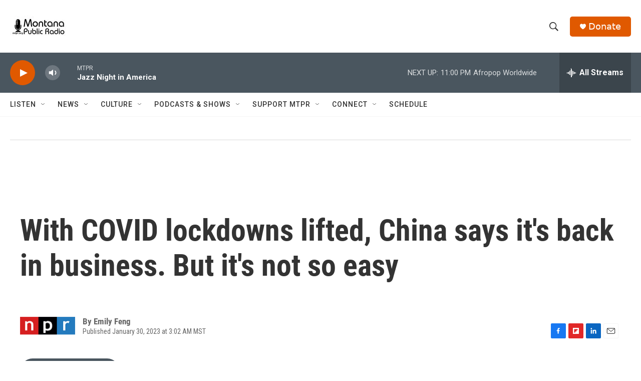

--- FILE ---
content_type: text/html; charset=utf-8
request_url: https://www.google.com/recaptcha/api2/aframe
body_size: 266
content:
<!DOCTYPE HTML><html><head><meta http-equiv="content-type" content="text/html; charset=UTF-8"></head><body><script nonce="dovSy9HUbP5xrF3TipvuPQ">/** Anti-fraud and anti-abuse applications only. See google.com/recaptcha */ try{var clients={'sodar':'https://pagead2.googlesyndication.com/pagead/sodar?'};window.addEventListener("message",function(a){try{if(a.source===window.parent){var b=JSON.parse(a.data);var c=clients[b['id']];if(c){var d=document.createElement('img');d.src=c+b['params']+'&rc='+(localStorage.getItem("rc::a")?sessionStorage.getItem("rc::b"):"");window.document.body.appendChild(d);sessionStorage.setItem("rc::e",parseInt(sessionStorage.getItem("rc::e")||0)+1);localStorage.setItem("rc::h",'1769663549005');}}}catch(b){}});window.parent.postMessage("_grecaptcha_ready", "*");}catch(b){}</script></body></html>